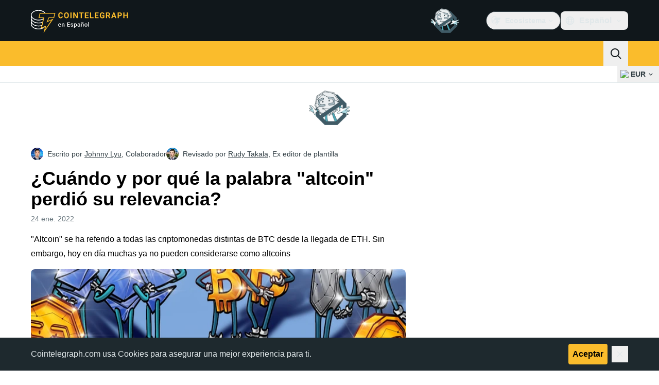

--- FILE ---
content_type: text/javascript; charset=utf-8
request_url: https://es.cointelegraph.com/_duck/ducklings/BKwgLYuf.js
body_size: -562
content:
import{_ as s}from"./CLFbWk1S.js";import{d as a,ar as i,l as d,C as c,o as f,F as n}from"./CjfqL05x.js";import{u as l}from"./CwQlJ689.js";import"./W22EsrDw.js";import"./CYQUCpUB.js";import"./BTWf8S5x.js";import"./B1w8gJOt.js";try{let e=typeof window<"u"?window:typeof global<"u"?global:typeof globalThis<"u"?globalThis:typeof self<"u"?self:{},t=new e.Error().stack;t&&(e._sentryDebugIds=e._sentryDebugIds||{},e._sentryDebugIds[t]="9b88793d-50bb-47b9-a6f3-08324f1861f5",e._sentryDebugIdIdentifier="sentry-dbid-9b88793d-50bb-47b9-a6f3-08324f1861f5")}catch{}const k=a({__name:"InlineAdEmbed",setup(e){const t=l(),o=i(),r=d(()=>o.isDesktop?"in_article_after_30_percents_desktop":"in_article_after_30_percents_mobile");return(p,_)=>(f(),c(n(s),{place:r.value,config:{closable:!0,textBannerBordered:!0,postSlug:n(t).config.postSlug}},null,8,["place","config"]))}});export{k as default};


--- FILE ---
content_type: text/javascript; charset=utf-8
request_url: https://es.cointelegraph.com/_duck/ducklings/DUHq6Qtr.js
body_size: -455
content:
import{y as t,H as c,A as s,b3 as f,z as b,K as m,I as g,J as p,b4 as u,j as C,T as v,U as S,e as i}from"./CjfqL05x.js";import{p as y,a as l,C as n}from"./Bcw5zlxm.js";try{let e=typeof window<"u"?window:typeof global<"u"?global:typeof globalThis<"u"?globalThis:typeof self<"u"?self:{},r=new e.Error().stack;r&&(e._sentryDebugIds=e._sentryDebugIds||{},e._sentryDebugIds[r]="6715566b-355e-4e46-9c73-0f79a5e58f86",e._sentryDebugIdIdentifier="sentry-dbid-6715566b-355e-4e46-9c73-0f79a5e58f86")}catch{}const d=f([u("crypto"),u("fiat")]),h=t({currencyType:c(d),keyword:c(s())}),D=t({currencies:b(t({symbol:n,name:s(),slug:m(s()),type:d}))}),w=t({cryptoSymbol:n,fiatSymbol:n,amount:p(),reversed:g()}),A=t({rate:s()}),k=async(e,r)=>{const o=y(w,e);return l("/converter/rate","get",A,o,void 0,r)},I=async e=>{const r=y(h,e);return l("/converter/currencies","get",D,r)},P=[],T=e=>{const r=v(`all-currencies:${e}`,()=>I({currencyType:e}),{server:!1,lazy:!0,dedupe:"cancel"});return S(r),{isLoading(){return i(r.status)!=="success"},all(){const a=i(r.data);return(a==null?void 0:a.currencies)||P},load(){return r.then()}}},_=C("currency-fiat",()=>T("fiat"));export{k as a,I as g,_ as u};


--- FILE ---
content_type: text/javascript; charset=utf-8
request_url: https://es.cointelegraph.com/_duck/ducklings/6oPT0T_c.js
body_size: -265
content:
import{d as i,b2 as p,C as n,as as m,F as o,o as a}from"./CjfqL05x.js";import{_ as s}from"./BC10GgMG.js";import{u as f}from"./W22EsrDw.js";import"./CrLVRtqg.js";import"./CLFbWk1S.js";import"./CYQUCpUB.js";import"./BTWf8S5x.js";import"./B1w8gJOt.js";import"./Bt-6DoAG.js";import"./adpBKWDd.js";import"./Db_o8-XP.js";import"./BI_aNRvm.js";import"./CvApjjkW.js";import"./D5U4hhhR.js";import"./DZTw5A6Z.js";import"./Dxrxx1yF.js";import"./DK7gf0Zb.js";import"./CwQlJ689.js";import"./JTJ_f0Ii.js";import"./DgY8CGbw.js";import"./CKBrw_Wf.js";import"./iPiAMsSa.js";import"./CTXsiGM6.js";import"./Dqh9sjir.js";import"./D7958EQa.js";import"./YEeSKaR5.js";import"./BXmwsHW4.js";import"./VNJATTAd.js";import"./jk0wyWPP.js";import"./yLSfJvWj.js";import"./CE1us00D.js";import"./CN-MCRk7.js";try{let e=typeof window<"u"?window:typeof global<"u"?global:typeof globalThis<"u"?globalThis:typeof self<"u"?self:{},t=new e.Error().stack;t&&(e._sentryDebugIds=e._sentryDebugIds||{},e._sentryDebugIds[t]="cc433232-eff0-4e65-abbb-463582f4eb3f",e._sentryDebugIdIdentifier="sentry-dbid-cc433232-eff0-4e65-abbb-463582f4eb3f")}catch{}const M=i({__name:"[slug]",setup(e){const t=f(),r=p("post_floating_share_panel_hidden");return(l,d)=>o(t)?(a(),n(o(s),{key:o(t),slug:o(t),withFloatingSharePanel:!o(r)},null,8,["slug","withFloatingSharePanel"])):m("",!0)}});export{M as default};


--- FILE ---
content_type: text/javascript; charset=utf-8
request_url: https://es.cointelegraph.com/_duck/ducklings/DgyARgln.js
body_size: -780
content:
import{_ as i}from"./D9bRUEiL.js";import"./CjfqL05x.js";import"./CTXsiGM6.js";import"./CfkvtAKE.js";import"./C8vO4VZc.js";import"./DblNOUQZ.js";import"./B3ePTpL5.js";import"./JNXb0vgW.js";import"./Bp1tkdJL.js";import"./C4M9qt5e.js";import"./B4q8QRA8.js";try{let e=typeof window<"u"?window:typeof global<"u"?global:typeof globalThis<"u"?globalThis:typeof self<"u"?self:{},t=new e.Error().stack;t&&(e._sentryDebugIds=e._sentryDebugIds||{},e._sentryDebugIds[t]="33498626-efab-4b2c-a2d9-fc3e1d1bcebc",e._sentryDebugIdIdentifier="sentry-dbid-33498626-efab-4b2c-a2d9-fc3e1d1bcebc")}catch{}export{i as default};


--- FILE ---
content_type: text/javascript; charset=utf-8
request_url: https://es.cointelegraph.com/_duck/ducklings/P8jId7hk.js
body_size: -563
content:
import{R as e}from"./CjfqL05x.js";import{P as r}from"./adpBKWDd.js";try{let t=typeof window<"u"?window:typeof global<"u"?global:typeof globalThis<"u"?globalThis:typeof self<"u"?self:{},s=new t.Error().stack;s&&(t._sentryDebugIds=t._sentryDebugIds||{},t._sentryDebugIds[s]="7a956231-c4aa-429e-bda3-b934a06d0e2b",t._sentryDebugIdIdentifier="sentry-dbid-7a956231-c4aa-429e-bda3-b934a06d0e2b")}catch{}const a=e(`
    fragment CategoryFragment on Category {
        id
        slug
        categoryTranslates {
            id
            title
            description
            metaTitle
            metaDescription
        }
    }
`),o=e(`
        fragment CategoryPostsFragment on Category {
            posts(offset: $offset, length: $length) {
                ...PaginatedPostsFragment
            }
        }
    `,[r]),l=e(`
        query CategoryQuery($short: String, $slug: String!, $offset: Int!, $length: Int!) {
            locale(short: $short) {
                category(slug: $slug) {
                    ...CategoryFragment
                    ...CategoryPostsFragment
                }
            }
        }
    `,[a,o]),i=e(`
        query CategoryNextPostsQuery($short: String, $slug: String!, $offset: Int!, $length: Int!) {
            locale(short: $short) {
                category(slug: $slug) {
                    ...CategoryPostsFragment
                }
            }
        }
    `,[o]);export{a as C,i as a,o as b,l as c};


--- FILE ---
content_type: text/javascript; charset=utf-8
request_url: https://es.cointelegraph.com/_duck/ducklings/C3kf3YcR.js
body_size: -547
content:
import{b as a,G as o,e as l}from"./CjfqL05x.js";try{let e=typeof window<"u"?window:typeof global<"u"?global:typeof globalThis<"u"?globalThis:typeof self<"u"?self:{},t=new e.Error().stack;t&&(e._sentryDebugIds=e._sentryDebugIds||{},e._sentryDebugIds[t]="53927ddc-36aa-4167-ba84-0a56378293f1",e._sentryDebugIdIdentifier="sentry-dbid-53927ddc-36aa-4167-ba84-0a56378293f1")}catch{}const n="USD",f=()=>{const e=a();return o("fiatSymbol",{default:()=>l(e.localeProperties).defaultFiatCode||n})};export{f as u};


--- FILE ---
content_type: text/javascript; charset=utf-8
request_url: https://es.cointelegraph.com/_duck/ducklings/C8tl6_rs.js
body_size: -705
content:
import{_ as i}from"./Cd6mM0YW.js";import"./D_VqAdzv.js";import"./CjfqL05x.js";import"./DCGsuFQ3.js";import"./W22EsrDw.js";import"./DU-06rUC.js";import"./BsxrKqx4.js";import"./CfkvtAKE.js";import"./DblNOUQZ.js";import"./B3ePTpL5.js";import"./C8vO4VZc.js";import"./DkhaVrLI.js";import"./Bp1tkdJL.js";import"./D9bRUEiL.js";import"./CTXsiGM6.js";import"./JNXb0vgW.js";import"./C4M9qt5e.js";import"./B4q8QRA8.js";try{let e=typeof window<"u"?window:typeof global<"u"?global:typeof globalThis<"u"?globalThis:typeof self<"u"?self:{},t=new e.Error().stack;t&&(e._sentryDebugIds=e._sentryDebugIds||{},e._sentryDebugIds[t]="70fc1688-30e8-4b03-a205-dab3f7e26b03",e._sentryDebugIdIdentifier="sentry-dbid-70fc1688-30e8-4b03-a205-dab3f7e26b03")}catch{}export{i as default};


--- FILE ---
content_type: text/javascript; charset=utf-8
request_url: https://es.cointelegraph.com/_duck/ducklings/CN-MCRk7.js
body_size: -176
content:
import{l as p,e as n,aT as m,aU as b,aV as w,aW as S,d as D,u as h,aX as I,t as a,aY as M,aZ as T,a_ as U}from"./CjfqL05x.js";try{let e=typeof window<"u"?window:typeof global<"u"?global:typeof globalThis<"u"?globalThis:typeof self<"u"?self:{},t=new e.Error().stack;t&&(e._sentryDebugIds=e._sentryDebugIds||{},e._sentryDebugIds[t]="acf61d54-0e5b-4af9-9366-6873a2b2bd3f",e._sentryDebugIdIdentifier="sentry-dbid-acf61d54-0e5b-4af9-9366-6873a2b2bd3f")}catch{}const _=(e,{title:t,description:o})=>{const i=p(()=>n(t)!==null&&n(o)!==null),r=m({query:S,variables:{url:e},pause:i});return{metaData:b(()=>w(r.data.value,{title:n(t),description:n(o)})),query:r}},C="https://s3.cointelegraph.com/storage/uploads/view/6259d082e83d20491f43075c38d970ea.png",k=D({name:"SeoMeta",props:{ogImageUrl:{type:String,default:null},ogType:{type:String,default:null},ogDescription:{type:String,default:null},url:{type:String,default:null},title:{type:String,default:null},description:{type:String,default:null},alternates:{type:[Array,String],default:null},noIndex:{type:Boolean,default:!1}},async setup(e){const t=h(),o=I(),{metaData:i,query:r}=_(a(()=>t.path),{title:a(()=>e.title),description:a(()=>e.description)}),s=a(i,"title"),d=a(i,"description"),f=a(()=>e.url??t.path),c=()=>e.ogDescription||n(d),y=()=>{const u=[];return u.push("max-image-preview:large"),e.noIndex&&u.push("noindex"),u},l=M(()=>e.alternates,f),g=()=>o(e.ogImageUrl??C,{width:1200});return(()=>{T({title:s,description:d,ogTitle:s,ogDescription:c,ogSiteName:"Cointelegraph",ogUrl:()=>l.ogUrl,ogLocale:()=>l.currentLang,ogImageUrl:g,ogType:()=>e.ogType||"website",twitterTitle:s,twitterDescription:c,twitterImage:g,twitterCard:()=>e.ogType==="profile"?"summary":"summary_large_image"}),U({link:()=>l.links,meta:()=>[{key:"robots",name:"robots",content:y()},{key:"twitter:site",name:"twitter:site",content:"@cointelegraph"},{key:"twitter:creator",name:"twitter:creator",content:"@cointelegraph"}]})})(),await r,()=>null}});export{k as S};


--- FILE ---
content_type: text/javascript; charset=utf-8
request_url: https://es.cointelegraph.com/_duck/ducklings/B-Mu8YYN.js
body_size: -729
content:
import{_ as i}from"./Bi_TRk4n.js";import"./CjfqL05x.js";import"./D_VqAdzv.js";import"./DCGsuFQ3.js";import"./W22EsrDw.js";import"./CTXsiGM6.js";import"./CfkvtAKE.js";import"./NHdXrerp.js";import"./DblNOUQZ.js";import"./B3ePTpL5.js";import"./C8vO4VZc.js";import"./DkhaVrLI.js";import"./JNXb0vgW.js";import"./Bp1tkdJL.js";try{let e=typeof window<"u"?window:typeof global<"u"?global:typeof globalThis<"u"?globalThis:typeof self<"u"?self:{},t=new e.Error().stack;t&&(e._sentryDebugIds=e._sentryDebugIds||{},e._sentryDebugIds[t]="df0fab7b-b358-44e3-82a2-6e25fa84bc42",e._sentryDebugIdIdentifier="sentry-dbid-df0fab7b-b358-44e3-82a2-6e25fa84bc42")}catch{}export{i as default};
